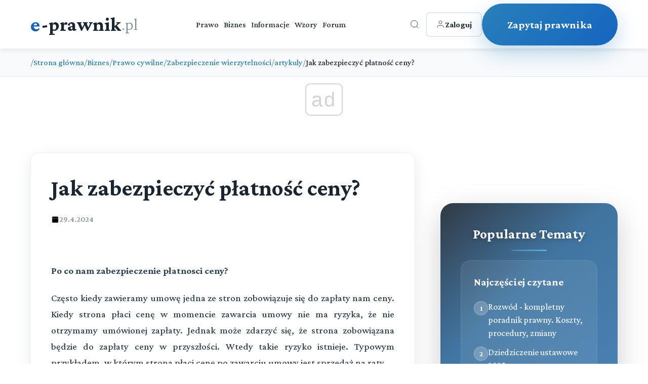

--- FILE ---
content_type: text/html; charset=utf-8
request_url: https://e-prawnik.pl/temat/jak-zabezpieczyc-platnosc-ceny.html
body_size: 12757
content:
<!DOCTYPE html>
<html lang="pl">
<head>
    <meta charset="UTF-8">
    <meta name="viewport" content="width=device-width, initial-scale=1.0">
    <title>Jak zabezpieczyć płatność ceny?</title>
    <meta name="description" content="Gdy strona umowy zobowiązana będzie do zapłaty ceny w przyszłości, wtedy występuje ryzyko, że wierzyciel zapłaty się nie doczeka. Istnieją różne sposoby zabezpieczenia wierzytelności. Wyróżnia się zabezpieczenia osobiste (obok dłużnika \głównego\ odpowiedzialność całym swym ma">
    <meta name="keywords" content="sprzedaż, cena, płatność, płacić, zapłata, raty, ryzyko, wierzytelność, dług, zobowiązanie, gwarancja, weksel, zastaw, poręczenie, kaucja, hipoteka, blokada, przewłaszczenie na zabezpieczenie">
    <meta name="author" content="e-prawnik">
  
    <link rel="icon" href="/favicon.ico">
    <!-- Preload critical resources -->
    <link rel="preload" href="https://fonts.googleapis.com/css2?family=Crimson+Pro:wght@300;500;700&display=swap" as="style" onload="this.onload=null;this.rel='stylesheet'">
    <noscript><link rel="stylesheet" href="https://fonts.googleapis.com/css2?family=Crimson+Pro:wght@300;500;700&display=swap"></noscript>
             <script async src="//get.optad360.io/sf/1eea64a8-966e-11e8-b956-06048607e8f8/plugin.min.js"></script>         
        
<script  src="https://cmp.optad360.io/items/6660a835-0eaa-45ff-a62c-063a91ef8a3a.min.js"></script>
             
    <!-- DNS prefetch for external resources -->
    <link rel="dns-prefetch" href="//fonts.googleapis.com">
    <link rel="dns-prefetch" href="//static.e-prawnik.pl">

    
      <link rel="canonical" href="https://e-prawnik.pl/artykuly/jak-zabezpieczyc-platnosc-ceny.html" >
      <meta property="og:title" content="Jak zabezpieczyć płatność ceny?" />
                            <meta property="og:description" content="Gdy strona umowy zobowiązana będzie do zapłaty ceny w przyszłości, wtedy występuje ryzyko, że wierzyciel zapłaty się nie doczeka. Istnieją różne sposoby zabezpieczenia wierzytelności. Wyróżnia się zabezpieczenia osobiste (obok dłużnika \"głównego\" odpowiedzialność całym swym majątkiem ponosi dłużnik \"dodatkowy\") oraz zabezpieczenia rzeczowe (wierzyciel uzyskuje możliwość zaspokojenia się z określonej rzeczy, niezależnie kto jest aktualnym właścicielem). Przykładowo jeżeli sprzedawca sprzedaje rzecz ruchomą, to może on sobie zastrzec własność tej rzeczy aż do momentu uiszczenia ceny. Po co nam zabezpieczenie płatności ceny? Jakie rodzaje zabezpieczeń mamy do dyspozycji? Na czym polega sprzedaż z zastrzeżeniem prawa własności? Na czym polega przewłaszczenie na zabezpieczenie? Przeczytaj, a dowiesz się więcej." />
                            <meta property="og:image" content="https://static.e-prawnik.pl/foto/o/20110915_031357.jpg" />
                            <meta property="og:url" content="https://e-prawnik.pl/artykuly/jak-zabezpieczyc-platnosc-ceny.html" />
                            <meta property="og:type" content="article" />
                            <meta property="og:site_name" content="e-prawnik.pl - Porady prawne online" />
                           <meta name="twitter:card" content="summary" />
                           <meta name="twitter:site" content="@e_prawnik" />
                           <meta name="twitter:image" content="https://static.e-prawnik.pl/foto/o/20110915_031357.jpg" />
                               
                            <meta name="twitter:title" content="Jak zabezpieczyć płatność ceny?" />
                            <meta name="twitter:descripton" content="Gdy strona umowy zobowiązana będzie do zapłaty ceny w przyszłości, wtedy występuje ryzyko, że wierzyciel zapłaty się nie doczeka. Istnieją różne sposoby zabezpieczenia wierzytelności. Wyróżnia się zabezpieczenia osobiste (obok dłużnika \"głównego\" odpowiedzialność całym swym majątkiem ponosi dłużnik \"dodatkowy\") oraz zabezpieczenia rzeczowe (wierzyciel uzyskuje możliwość zaspokojenia się z określonej rzeczy, niezależnie kto jest aktualnym właścicielem). Przykładowo jeżeli sprzedawca sprzedaje rzecz ruchomą, to może on sobie zastrzec własność tej rzeczy aż do momentu uiszczenia ceny. Po co nam zabezpieczenie płatności ceny? Jakie rodzaje zabezpieczeń mamy do dyspozycji? Na czym polega sprzedaż z zastrzeżeniem prawa własności? Na czym polega przewłaszczenie na zabezpieczenie? Przeczytaj, a dowiesz się więcej." />      
                                
                            <meta name="twitter:url" content="https://e-prawnik.pl/artykuly/jak-zabezpieczyc-platnosc-ceny.html" />

                            <meta name="twitter:domain" content="e-prawnik.pl" />
                            <meta property="og:locale" content="pl_PL" />
                            <meta property="article:publisher" content="https://www.facebook.com/eprawnik/" />
                            <meta property="article:published_time" content="2011-11-10 00:00:00" />
                            <meta property="article:modified_time" content="2024-04-29 11:57:25" />
                            <meta property="article:tag" content="" />
                            <meta property="fb:pages" content="296639143810" />
                            <meta property="logo" content="https://static.e-prawnik.pl/public/img/Menu/Logo.jpg" /> 
    
         <script type="application/ld+json">
        {
          "@context": "https://schema.org",
          "@type": "Article",
          "headline": "Jak zabezpieczyć płatność ceny?",

          
          
          "image": {
            "@type": "ImageObject",
            "url": "https://static.e-prawnik.pl/foto/o/20110915_031357.jpg"

          },
          
          "datePublished": "2011-11-10 00:00:00",
          "dateModified": "2024-04-29 11:57:25",
          "description": "Gdy strona umowy zobowiązana będzie do zapłaty ceny w przyszłości, wtedy występuje ryzyko, że wierzyciel zapłaty się nie doczeka. Istnieją różne sposoby zabezpieczenia wierzytelności. Wyróżnia się zabezpieczenia osobiste (obok dłużnika \"głównego\" odpowiedzialność całym swym majątkiem ponosi dłużnik \"dodatkowy\") oraz zabezpieczenia rzeczowe (wierzyciel uzyskuje możliwość zaspokojenia się z określonej rzeczy, niezależnie kto jest aktualnym właścicielem). Przykładowo jeżeli sprzedawca sprzedaje rzecz ruchomą, to może on sobie zastrzec własność tej rzeczy aż do momentu uiszczenia ceny. Po co nam zabezpieczenie płatności ceny? Jakie rodzaje zabezpieczeń mamy do dyspozycji? Na czym polega sprzedaż z zastrzeżeniem prawa własności? Na czym polega przewłaszczenie na zabezpieczenie? Przeczytaj, a dowiesz się więcej.",
          "mainEntityOfPage": "https://e-prawnik.pl/artykuly/jak-zabezpieczyc-platnosc-ceny.html",
         "author"   :{
                "@type": "Person",
                "name": "Michał Włodarczyk","description": "Zajmuje się sprawami osób fizycznych jak również przedsiębiorców. Posiada rozległe doświadczenie w poradnictwie w sprawach życiowych osób fizycznych jak również profesjonalnych problemów prawnych przedsiębiorców. Bazując na swoim doświadczeniu skutecznie doradza w sprawach osób fizycznych jak i przedsiębiorców zawsze dbając o praktyczną stronę problemów prawnych z jakimi zwracają się do niego jego klienci.
" 
            } ,  
          "publisher" : {
              "@type": "Organization",
              "name": "e-prawnik.pl",
              "logo": {
				"url": "https://e-prawnik.pl/public/img/Menu/Logo.jpg",
				"width": "293px",
				"height": "60px",
				"@type": "ImageObject"
			  }
          }

        }
    </script>
  
    	   
    <!-- Critical CSS inlined -->
    <style>
  body { 
    font-family: 'Crimson Pro', serif; 
    opacity: 0; 
    transition: opacity 0.3s ease; 
}
body.loaded { opacity: 1; }


.breadcrumbs { min-height: 50px; }
.latest-content { min-height: 600px; }
.article-title { 
    font-size: 2rem; 
    line-height: 1.3; 
    margin-bottom: 1rem; 
}
    </style>
      <!-- Non-critical CSS - loaded asynchronously -->
      
      
   <link rel="stylesheet" href="/public/2025/main/style.css?v=99">
    <noscript><link rel="stylesheet" href="/public/2025/main/style.css?v=99"></noscript>
      <script>
          
 
document.addEventListener('DOMContentLoaded', function() {
    
      
        // Animacja dla kart przy scrollu
        const observer = new IntersectionObserver((entries) => {
            entries.forEach(entry => {
                if (entry.isIntersecting) {
                    entry.target.style.opacity = '1';
                    entry.target.style.transform = 'translateY(0)';
                }
            });
        }, { threshold: 0.1 });

        // Animacje dla kart
        document.querySelectorAll('.service-card').forEach((card, index) => {
            card.style.opacity = '0';
            card.style.transform = 'translateY(30px)';
            card.style.transition = `all 0.6s ease ${index * 0.1}s`;
            observer.observe(card);
        });

        // Animacja dla CTA
//        const ctaButton = document.querySelector('.cta-button');
//        ctaButton.style.opacity = '0';
//        ctaButton.style.transform = 'translateY(30px)';
//        ctaButton.style.transition = 'all 0.8s ease 0.5s';
//        observer.observe(ctaButton);

        // Hover effect dla "Inne sprawy" karty - usunięte kliknięcie bo teraz to link
        const otherServicesCard = document.querySelector('.service-card.other-services');
        
        // Dodaj dodatkowe efekty wizualne dla kart przy hover
        document.querySelectorAll('.service-card').forEach(card => {
            card.addEventListener('mouseenter', function() {
                // Dodaj lekkie podświetlenie bordera
                if (!this.classList.contains('other-services')) {
                    this.style.borderColor = 'rgba(41, 128, 185, 0.4)';
                }
            });
            
            card.addEventListener('mouseleave', function() {
                // Przywróć oryginalny border
                if (!this.classList.contains('other-services')) {
                    this.style.borderColor = 'rgba(41, 128, 185, 0.1)';
                }
            });
        });
});  

    </script>   
    <!-- style start -->

   <!-- Google tag (gtag.js) -->
<script async src="https://www.googletagmanager.com/gtag/js?id=UA-220004-1"></script>
<script>
  window.dataLayer = window.dataLayer || [];
  function gtag(){dataLayer.push(arguments);}
  gtag('js', new Date());

  gtag('config', 'UA-220004-1');
  gtag('config', 'G-G7EKCHDYPM');
</script>




  
</head>
<body>
    
         <!-- Header -->
    <header class="header">
        <div class="container">
            <div class="header-content">
                <a href="/" class="logo">
                    <span class="e-part">e</span><span class="main-part">-prawnik</span><span class="domain">.pl</span>
                </a>
                
                <nav class="nav">
                    <a href="https://e-prawnik.pl/domowy/">Prawo</a>
                    <a href="https://e-prawnik.pl/biznes/">Biznes</a>
                    <a href="https://e-prawnik.pl/informacje/">Informacje</a>
                    <a href="https://e-prawnik.pl/wzory/">Wzory</a>
                    <a href="https://e-prawnik.pl/forum/">Forum</a>
                    <!-- Mobile menu items -->
                    <div class="mobile-menu-items">
                                                
                        
                        <a href="https://e-prawnik.pl/logowanie/" class="mobile-login-btn">
<!--                            <svg viewBox="0 0 24 24" stroke="currentColor" fill="none">
                                <path d="M20 21v-2a4 4 0 0 0-4-4H8a4 4 0 0 0-4 4v2"/>
                                <circle cx="12" cy="7" r="4"/>
                            </svg>-->
                           Zaloguj                        </a>
                        <a href="https://e-prawnik.pl/porady-prawne-online/zadaj-pytanie.html" class="mobile-cta-btn">Zadaj Pytanie</a>
                    </div>
                </nav>
                
                <div class="header-right">
                    <div class="search-container">
                        <button class="icon-btn search-btn" id="searchToggle" aria-label="Otwórz wyszukiwarkę">
                            <svg viewBox="0 0 24 24" stroke="currentColor" fill="none">
                                <circle cx="11" cy="11" r="8"/>
                                <path d="m21 21-4.35-4.35"/>
                            </svg>
                        </button>
                        
                        <div class="search-overlay" id="searchOverlay">
                            <button class="search-close" id="searchClose" aria-label="Zamknij wyszukiwarkę">×</button>
                            <form class="search-form" action="https://e-prawnik.pl/szukaj/" method="post">
                                <input type="text" name="q" class="search-input" placeholder="Wpisz czego szukasz..." autocomplete="off">
                                <button type="submit" class="search-submit">Szukaj</button>
                            </form>
                                            </div>
                    </div>
            
                    <a href="https://e-prawnik.pl/logowanie/" class="login-btn">
                        <svg viewBox="0 0 24 24" stroke="currentColor" fill="none">
                            <path d="M20 21v-2a4 4 0 0 0-4-4H8a4 4 0 0 0-4 4v2"/>
                            <circle cx="12" cy="7" r="4"/>
                        </svg>
                        <span>Zaloguj</span>
                    </a>
                    
                    <a href="https://e-prawnik.pl/porady-prawne-online/zadaj-pytanie.html" class="cta-button cta2-button" title="Zapytaj prawnika">Zapytaj prawnika</a>
                </div>
                
                <button class="mobile-menu-btn" aria-label="Menu">☰</button>
            </div>
        </div>
    </header>    
        <nav class="breadcrumbs">
        <div class="article-container">
            <ol class="breadcrumb-list">

    <li class="breadcrumb-item">
                    <span class="breadcrumb-separator">/</span>
                    <a href="https://e-prawnik.pl"  title="Strona główna">Strona główna</a>
                </li><li class="breadcrumb-item">
                    <span class="breadcrumb-separator">/</span>
                    <a href="https://e-prawnik.pl/biznes/"  title="Biznes">Biznes</a>
                </li><li class="breadcrumb-item">
                    <span class="breadcrumb-separator">/</span>
                    <a href="https://e-prawnik.pl/biznes/prawo-cywilne/"  title="Prawo cywilne">Prawo cywilne</a>
                </li><li class="breadcrumb-item">
                    <span class="breadcrumb-separator">/</span>
                    <a href="https://e-prawnik.pl/biznes/prawo-cywilne/zabezpieczenie-wierzytelnosci/"  title="Zabezpieczenie wierzytelności">Zabezpieczenie wierzytelności</a>
                </li><li class="breadcrumb-item">
                    <span class="breadcrumb-separator">/</span>
                    <a href="https://e-prawnik.pl/biznes/prawo-cywilne/zabezpieczenie-wierzytelnosci/artykuly/"  title="artykuly">artykuly</a>
                </li>                <li class="breadcrumb-item">
                    <span class="breadcrumb-separator">/</span>
                    <span class="breadcrumb-current">Jak zabezpieczyć płatność ceny?</span>
                </li>            
                

            </ol>
        </div>
    </nav>
<script type="application/ld+json">{
  "@context": "http://schema.org",
  "@type": "BreadcrumbList",
  "itemListElement": [    {
      "@type": "ListItem",
      "position": 1,
      "item": {
        "@id": "https://e-prawnik.pl",
        "name": "Strona główna"
      }
    },    {
      "@type": "ListItem",
      "position": 2,
      "item": {
        "@id": "https://e-prawnik.pl/biznes/",
        "name": "Biznes"
      }
    },    {
      "@type": "ListItem",
      "position": 3,
      "item": {
        "@id": "https://e-prawnik.pl/biznes/prawo-cywilne/",
        "name": "Prawo cywilne"
      }
    },    {
      "@type": "ListItem",
      "position": 4,
      "item": {
        "@id": "https://e-prawnik.pl/biznes/prawo-cywilne/zabezpieczenie-wierzytelnosci/",
        "name": "Zabezpieczenie wierzytelności"
      }
    },    {
      "@type": "ListItem",
      "position": 5,
      "item": {
        "@id": "https://e-prawnik.pl/biznes/prawo-cywilne/zabezpieczenie-wierzytelnosci/artykuly/",
        "name": "artykuly"
      }
    },    {
      "@type": "ListItem",
      "position": 6,
      "item": {
        "@id": "https://e-prawnik.pl/artykuly/jak-zabezpieczyc-platnosc-ceny.html",
        "name": "Jak zabezpieczyć płatność ceny?"
      }
    }]}</script>
  

   <section class="latest-content">
        <div class="container">

            
          
            <div class="content-with-sidebar">
                
                <div class="main-content">
		                
                <header class="article-header">
                    <h1 class="article-title">Jak zabezpieczyć płatność ceny?</h1>
                      <div class="article-meta">
                        <div class="meta-item">
                            <svg viewBox="0 0 24 24">
                                <rect x="3" y="4" width="18" height="18" rx="2" ry="2"/>
                                <line x1="16" y1="2" x2="16" y2="6"/>
                                <line x1="8" y1="2" x2="8" y2="6"/>
                                <line x1="3" y1="10" x2="21" y2="10"/>
                            </svg>
                            <span>29.4.2024</span>
                        </div>

                    </div>
                </header>
                <div class="article-content">
                       
                    
                    <p class="Standardowy">&nbsp;</p>
<p class="Standardowy"><strong class="Naglowek1">Po co nam zabezpieczenie płatnosci ceny?</strong></p>
<p class="Standardowy">Często kiedy zawieramy umowę jedna ze stron zobowiązuje się do zapłaty nam ceny. Kiedy strona płaci cenę w momencie zawarcia umowy nie ma ryzyka, że nie otrzymamy um&oacute;wionej zapłaty. Jednak może zdarzyć się, że strona zobowiązana będzie do zapłaty ceny w przyszłości. Wtedy takie ryzyko istnieje. Typowym przykładem, w kt&oacute;rym strona płaci cenę po zawarciu umowy jest sprzedaż na raty.</p>
<p class="Standardowy"><strong class="Naglowek1">Jakie rodzaje zabezpieczeń mamy do dyspozycji?</strong></p>
<p class="Standardowy">Istnieją r&oacute;żne sposoby zabezpieczenia wierzytelności. Wyr&oacute;żnia się <strong>zabezpieczenia osobiste</strong> (obok dłużnika "gł&oacute;wnego" odpowiedzialność całym swym majątkiem ponosi dłużnik "dodatkowy") oraz <strong>zabezpieczenia rzeczowe</strong> (wierzyciel uzyskuje możliwość zaspokojenia się z określonej rzeczy, niezależnie kto jest aktualnym właścicielem).</p>
<p class="Standardowy">Do <strong>zabezpieczeń osobistych</strong> zaliczyć można:</p>
<ul class="Listawypunktowana1">
<li class="Listawypunktowana1">poręczenie według prawa cywilnego, </li>
<li class="Listawypunktowana1"><a class="wiecej-ln" href="https://e-prawnik.pl/artykuly/gwarancja-bankowa.html">gwarancję bankową</a>, </li>
<li class="Listawypunktowana1"><a class="wiecej-ln" href="https://e-prawnik.pl/artykuly/co-to-jest-weksel-czy-i-jak-moze-on-zabezpieczyc-platnosc.html">weksel</a> własny in blanco, </li>
<li class="Listawypunktowana1">poręczenie wekslowe, </li>
<li class="Listawypunktowana1">przelew wierzytelności na zabezpieczenie, </li>
<li class="Listawypunktowana1">przystąpienie do długu, </li>
<li class="Listawypunktowana1">nieodwołalne pełnomocnictwo. </li>
</ul>
<p class="Standardowy">Do <strong>zabezpieczeń rzeczowych</strong> zaś zaliczyć można:</p>
<ul class="Listawypunktowana1">
<li class="Listawypunktowana1">przewłaszczenie na zabezpieczenie </li>
<li class="Listawypunktowana1">zastrzeżenie własności rzeczy sprzedanej, </li>
<li class="Listawypunktowana1">zastaw," </li>
<li class="Listawypunktowana1"><a class="wiecej-ln" href="https://e-prawnik.pl/artykuly/czym-charakteryzuje-sie-zastaw-rejestrowy.html">zastaw rejestrowy</a>, </li>
<li class="Listawypunktowana1"><a class="wiecej-ln" href="https://e-prawnik.pl/artykuly/co-to-jest-hipoteka-i-jak-ja-ustanowic.html">hipotekę</a>, </li>
<li class="Listawypunktowana1">kaucję (odmiana zastawu stosowana w bankowych stosunkach kredytowych), </li>
<li class="Listawypunktowana1">blokadę środk&oacute;w pieniężnych (zablokowanie kwoty służy zabezpieczeniu kredytu bankowego lub innej wierzytelności przeciwko posiadaczowi rachunku bankowego). </li>
</ul>
<p>&nbsp;</p>
<p class="Listawypunktowana1"><strong class="Naglowek1">Na czym polega sprzedaż z zastrzeżeniem prawa własności? </strong></p>
<p class="Standardowy"><span style="text-decoration: underline;"><strong>Jeżeli sprzedawca sprzedaje rzecz ruchomą, to może on sobie zastrzec własność tej rzeczy aż do momentu uiszczenia ceny.</strong></span></p>
<p class="Standardowy"><strong>Przykład:</strong></p>
<p class="Standardowy"><em>Jeśli Kowalski sprzedaje Nowakowi sw&oacute;j samoch&oacute;d marki V na raty, to może zastrzec, że własność tego samochodu przejdzie na Nowaka dopiero z chwilą uiszczenia ostatniej raty.</em></p>
<p class="Standardowy">Tak więc sprzedający będzie zabezpieczony przed ewentualną nieuczciwością kupującego lub np. jego niewypłacalnością. Na przykład w razie egzekucji prowadzonej z majątku dłużnika (kupującego) sprzedający będzie m&oacute;gł jak właściciel rzeczy spowodować jej wyłączenie spod egzekucji.</p>
<p class="Standardowy"><span class="AkapitDOMYSLNY">Jeżeli sprzedawca zastrzegł sobie własność sprzedanej rzeczy ruchomej aż do uiszczenia ceny, poczytuje się&nbsp;w razie wątpliwości, że przeniesienie własności rzeczy nastąpiło <strong>pod warunkiem zawieszającym</strong>. Do czasu zapłaty sprzedawca, mimo sprzedaży i wydania rzeczy, nie przestaje być jej właścicielem i&nbsp;może korzystać z ochrony prawnorzeczowej (windykacyjnej) przeciwko przede wszystkim kupującemu (oczywiście tylko po rozwiązaniu umowy sprzedaży), a także ewentualnemu dalszemu nabywcy rzeczy działającemu w złej wierze, a także z ochrony roszczenia o zapłatę ceny za wydaną rzecz i to łącznie z jego egzekucją. Dlatego też strony dodają zwykle w umowie termin do dokonania zapłaty.</span></p>
<p class="Standardowy">Jeśli sprzedający wydaje rzecz kupującemu, to zastrzeżenie własności powinno mieć <strong><a class="wiecej-ln" href="https://e-prawnik.pl/artykuly/zawieranie-umowy-w-zwyklej-formie-pisemnej.html">formę pisemną</a></strong>, natomiast jeśli takie zastrzeżenie ma być skuteczne wobec wierzycieli kupującego, to wymagana jest data pewna.</p>
<p class="Standardowy">Może także zdarzyć się, że <strong>kupujący sprzeda rzecz pomimo tego, że nie zapłacił jeszcze całej ceny</strong>.&nbsp;</p>
<p class="Naglowek3">Przykład:</p>
<p class="Standardowy"><em>Kowalski sprzedał Nowakowi sw&oacute;j samoch&oacute;d na raty, zastrzegając, że własność przejdzie na Nowaka dopiero z chwilą zapłaty ostatniej raty.</em></p>
<p><em>Jednak Nowak jeszcze przed zapłatą ostatniej raty sprzedał samoch&oacute;d Iksińskiemu. Ten ostatni nabędzie własność o ile nie wiedział lub zachowawszy należytą staranność nie m&oacute;gł się dowiedzieć o tym, że jej Nowak nie był właścicielem rzeczy. Kowalski będzie m&oacute;gł jednak dochodzić od Nowaka odszkodowania. Poza tym Nowak naraża się na <strong>odpowiedzialność karną za sprzeniewierzenie </strong>za co grozi mu kara od 3 miesięcy do 5 lat pozbawienia wolności.</em></p>
<p><em> <!-- pagebreak --> </em><strong class="Naglowek1">Na czym polega</strong> <strong class="Naglowek1">przewłaszczenie na zabezpieczenie?</strong></p>
<p class="Standardowy">Pokrewnym rodzajem zabezpieczenia jest <strong>przewłaszczenie na zabezpieczenie</strong>. Polega ono na tym, że przeniesiona zostaje na wierzyciela własność oznaczonej rzeczy. Jednocześnie zaś wierzyciel zobowiązuje się do korzystania z rzeczy w spos&oacute;b oznaczony w umowie i do powrotnego przeniesienia własności rzeczy na zbywcę po zaspokojeniu zabezpieczonej wierzytelności. W razie gdy wierzytelność nie zostanie zaspokojona wierzyciel może definitywnie zachować rzecz dla siebie, może ją sprzedać lub wynająć.</p>
<p class="Standardowy">W razie zastrzeżenia własności sprzedanej rzeczy, kupujący, kt&oacute;remu rzecz została wydana, traci uprawnienie do posiadania rzeczy już wskutek zwłoki w zapłacie ceny. Jeżeli sprzedawca wystąpił na drogę sądową o zapłatę ceny, nie może następnie domagać się wydania mu sprzedanej rzeczy z powołaniem się na zastrzeżenie własności.</p>
<p class="Standardowy">&nbsp;</p>
<p class="Naglowek3">Pamiętaj, że:</p>
<ul class="Listawypunktowana1">
<li class="Listawypunktowana1">w&nbsp;razie sprzedaży z zastrzeżeniem prawa własności oraz nie wywiązywaniem się kupującego z umowy, właściciel nie może sam odebrać rzeczy. Dzieje się tak dlatego, ponieważ prawo chroni samo posiadanie rzeczy, a posiadaczem jest kupujący;</li>
<li class="Listawypunktowana1">jeśli sprzedający wydaje rzecz kupującemu, to zastrzeżenie własności powinno mieć <strong>formę pisemną</strong>, natomiast jeśli takie zastrzeżenie ma być skuteczne wobec wierzycieli kupującego, to wymagana jest data pewna. </li>
</ul>
<p class="Standardowy">&nbsp;</p>
<p class="Naglowek3">Podstawa prawna:</p>
<ul>
<li>
<p>Ustawa z dnia 23 kwietnia 1964 r. -&nbsp;<a class="wiecej-ln" href="https://dokumenty.e-prawnik.pl/kodeksy/kodeks-cywilny/">Kodeks cywilny</a> (Dz. U. 1964 r., Nr 16, poz. 93, ze zmianami)</p>
</li>
</ul>                      
                </div>




     
 
<div class="social-share">
    <p class="share-label">Udostępnij:</p>
    
    <a href="#" class="share-btn facebook" onclick="shareOnFacebook('https://e-prawnik.pl/artykuly/jak-zabezpieczyc-platnosc-ceny.html')">
        <svg class="icon" viewBox="0 0 24 24">
            <path d="M24 12.073c0-6.627-5.373-12-12-12s-12 5.373-12 12c0 5.99 4.388 10.954 10.125 11.854v-8.385H7.078v-3.47h3.047V9.43c0-3.007 1.792-4.669 4.533-4.669 1.312 0 2.686.235 2.686.235v2.953H15.83c-1.491 0-1.956.925-1.956 1.874v2.25h3.328l-.532 3.47h-2.796v8.385C19.612 23.027 24 18.062 24 12.073z"/>
        </svg>
        Facebook
    </a>
    
    <a href="#" class="share-btn twitter" onclick="shareOnX('https://e-prawnik.pl/artykuly/jak-zabezpieczyc-platnosc-ceny.html', 'Jak zabezpieczyć płatność ceny?', 'Gdy strona umowy zobowiązana będzie do zapłaty ceny w przyszłości, wtedy występuje ryzyko, że wierzyciel zapłaty się nie doczeka. Istnieją różne sposoby zabezpieczenia wierzytelności. Wyróżnia się zabezpieczenia osobiste (obok dłużnika \\głównego\\ odpowiedzialność całym swym ma')">
        <svg class="icon" viewBox="0 0 24 24">
            <path d="M18.244 2.25h3.308l-7.227 8.26 8.502 11.24H16.17l-5.214-6.817L4.99 21.75H1.68l7.73-8.835L1.254 2.25H8.08l4.713 6.231zm-1.161 17.52h1.833L7.084 4.126H5.117z"/>
        </svg>
        X
    </a>
    
    <a href="#" class="share-btn linkedin" onclick="shareOnLinkedIn('https://e-prawnik.pl/artykuly/jak-zabezpieczyc-platnosc-ceny.html')">
        <svg class="icon" viewBox="0 0 24 24">
            <path d="M20.447 20.452h-3.554v-5.569c0-1.328-.027-3.037-1.852-3.037-1.853 0-2.136 1.445-2.136 2.939v5.667H9.351V9h3.414v1.561h.046c.477-.9 1.637-1.85 3.37-1.85 3.601 0 4.267 2.37 4.267 5.455v6.286zM5.337 7.433c-1.144 0-2.063-.926-2.063-2.065 0-1.138.92-2.063 2.063-2.063 1.14 0 2.064.925 2.064 2.063 0 1.139-.925 2.065-2.064 2.065zm1.782 13.019H3.555V9h3.564v11.452zM22.225 0H1.771C.792 0 0 .774 0 1.729v20.542C0 23.227.792 24 1.771 24h20.451C23.2 24 24 23.227 24 22.271V1.729C24 .774 23.2 0 22.222 0h.003z"/>
        </svg>
        LinkedIn
    </a>
    
    <a href="#" class="share-btn whatsapp" onclick="shareOnWhatsApp('https://e-prawnik.pl/artykuly/jak-zabezpieczyc-platnosc-ceny.html', 'Jak zabezpieczyć płatność ceny?', 'Gdy strona umowy zobowiązana będzie do zapłaty ceny w przyszłości, wtedy występuje ryzyko, że wierzyciel zapłaty się nie doczeka. Istnieją różne sposoby zabezpieczenia wierzytelności. Wyróżnia się zabezpieczenia osobiste (obok dłużnika \\głównego\\ odpowiedzialność całym swym ma')">
        <svg class="icon" viewBox="0 0 24 24">
            <path d="M17.472 14.382c-.297-.149-1.758-.867-2.03-.967-.273-.099-.471-.148-.67.15-.197.297-.767.966-.94 1.164-.173.199-.347.223-.644.075-.297-.15-1.255-.463-2.39-1.475-.883-.788-1.48-1.761-1.653-2.059-.173-.297-.018-.458.13-.606.134-.133.298-.347.446-.52.149-.174.198-.298.298-.497.099-.198.05-.371-.025-.52-.075-.149-.669-1.612-.916-2.207-.242-.579-.487-.5-.669-.51-.173-.008-.371-.01-.57-.01-.198 0-.52.074-.792.372-.272.297-1.04 1.016-1.04 2.479 0 1.462 1.065 2.875 1.213 3.074.149.198 2.096 3.2 5.077 4.487.709.306 1.262.489 1.694.625.712.227 1.36.195 1.871.118.571-.085 1.758-.719 2.006-1.413.248-.694.248-1.289.173-1.413-.074-.124-.272-.198-.57-.347m-5.421 7.403h-.004a9.87 9.87 0 01-5.031-1.378l-.361-.214-3.741.982.998-3.648-.235-.374a9.86 9.86 0 01-1.51-5.26c.001-5.45 4.436-9.884 9.888-9.884 2.64 0 5.122 1.03 6.988 2.898a9.825 9.825 0 012.893 6.994c-.003 5.45-4.437 9.884-9.885 9.884m8.413-18.297A11.815 11.815 0 0012.05 0C5.495 0 .16 5.335.157 11.892c0 2.096.547 4.142 1.588 5.945L.057 24l6.305-1.654a11.882 11.882 0 005.683 1.448h.005c6.554 0 11.89-5.335 11.893-11.893A11.821 11.821 0 0020.89 3.488"/>
        </svg>
        WhatsApp
    </a>
    
    <a href="#" class="share-btn email" onclick="shareViaEmail('https://e-prawnik.pl/artykuly/jak-zabezpieczyc-platnosc-ceny.html', 'Jak zabezpieczyć płatność ceny?', 'Gdy strona umowy zobowiązana będzie do zapłaty ceny w przyszłości, wtedy występuje ryzyko, że wierzyciel zapłaty się nie doczeka. Istnieją różne sposoby zabezpieczenia wierzytelności. Wyróżnia się zabezpieczenia osobiste (obok dłużnika \\głównego\\ odpowiedzialność całym swym ma')">
        <svg class="icon" viewBox="0 0 24 24">
            <path d="M24 5.457v13.909c0 .904-.732 1.636-1.636 1.636h-3.819V11.73L12 16.64l-6.545-4.91v9.273H1.636A1.636 1.636 0 0 1 0 19.366V5.457c0-.904.732-1.636 1.636-1.636h3.819v.273L12 10.092l6.545-5.998v-.273h3.819c.904 0 1.636.732 1.636 1.636z"/>
        </svg>
        Email
    </a>
</div> <div class="author-info-box"><div class="author-avatar" style="background-size: cover;background-position: center top;background-image: url('https://static.e-prawnik.pl/img3/kancelarie/f/michal_wlodarczyk.jpg');"></div><div class="author-details"><h4>Michał Włodarczyk - Radca Prawny</h4><p>Zajmuje się sprawami osób fizycznych jak również przedsiębiorców. Posiada rozległe doświadczenie w poradnictwie w sprawach życiowych osób fizycznych jak również profesjonalnych problemów prawnych przedsiębiorców. Bazując na swoim doświadczeniu skutecznie doradza w sprawach osób fizycznych jak i przedsiębiorców zawsze dbając o praktyczną stronę problemów prawnych z jakimi zwracają się do niego jego klienci.
</p></div></div><div class="related-articles">
                    <h3 class="related-title">Powiązane artykuły</h3>
                    <div class="related-grid"><a href="/artykuly/licytacja-komornicza-mieszkania-z-obciazeniami.html" title="Licytacja komornicza mieszkania z obciążeniami" class="related-item">
                            <h5>Licytacja komornicza mieszkania z obciążeniami</h5>
                            <p>Wszystko o licytacji komorniczej mieszkań z obciążeniami w 2025 roku. Dowiedz się, które prawa wygasają, które pozostają oraz jak bezpiecznie kupić mieszkanie na aukcji komorniczej. </p>
                             
                        </a><a href="/artykuly/czym-jest-uzytkowanie-wieczyste.html" title="Użytkowanie wieczyste 2025 | Aktualne przepisy i stawki" class="related-item">
                            <h5>Użytkowanie wieczyste 2025 | Aktualne przepisy i stawki</h5>
                            <p>Wszystko o użytkowaniu wieczystym w 2025 roku: aktualne przepisy, stawki opłat, przekształcenie we własność, terminy i praktyczne porady. Kompletny przewodnik prawny. </p>
                             
                        </a><a href="/artykuly/mechanizm-podzielonej-platnosci--2.html" title="Split Payment - kompletny poradnik po mechanizmie podzielonej płatności" class="related-item">
                            <h5>Split Payment - kompletny poradnik po mechanizmie podzielonej płatności</h5>
                            <p>Wszystko o mechanizmie podzielonej płatności (Split Payment) w 2025 roku. Kiedy jest obowiązkowy, jakie korzyści daje i jak go zastosować w praktyce. </p>
                             
                        </a><a href="/artykuly/jak-reklamowac-obuwie.html" title="Reklamacja obuwia 2025 - Jak skutecznie reklamować buty?" class="related-item">
                            <h5>Reklamacja obuwia 2025 - Jak skutecznie reklamować buty?</h5>
                            <p>Kompleksowy przewodnik po reklamacji obuwia w 2025 roku. Nowe przepisy, zasady niezgodności towaru z umową, terminy i uprawnienia konsumenta. Dowiedz się jak skutecznie reklamować wadliwe buty. </p>
                             
                        </a><a href="/artykuly/co-to-jest-weksel-czy-i-jak-moze-on-zabezpieczyc-platnosc.html" title="Weksel - Co to jest weksel i jak może on zabezpieczyć płatność" class="related-item">
                            <h5>Weksel - Co to jest weksel i jak może on zabezpieczyć płatność</h5>
                            <p>Weksel jest dokumentem, w którym ktoś zobowiązuje się do zapłaty pewnej kwoty pieniędzy innej osobie. Treść i formę tego dokumentu dokładnie opisuje ustawa. Zazwyczaj jest on wręczany przez (...) </p>
                             
                        </a><a href="/artykuly/wypadek-przy-pracy-co-dalej.html" title="Wypadek przy pracy - co dalej?" class="related-item">
                            <h5>Wypadek przy pracy - co dalej?</h5>
                            <p>Sprawdź aktualne procedury dotyczące wypadków przy pracy w 2025 r. Poznaj definicję, obowiązki pracodawcy, protokół powypadkowy i nowe przepisy o pracy zdalnej. </p>
                             
                        </a><a href="/artykuly/sprzedaz-na-raty.html" title="Sprzedaż na raty" class="related-item">
                            <h5>Sprzedaż na raty</h5>
                            <p>Kodeks cywilny reguluje umowę sprzedaży niejednolicie, a konkretnie przewiduje kilka szczeg&oacute;lnych rodzaj&oacute;w umowy sprzedaży. Pośr&oacute;d kilku innych rodzaj&oacute;w jest też sprzedaż (...) </p>
                             
                        </a><a href="/artykuly/rekojmia-a-gwarancja.html" title="Gwarancja a rękojmia - różnice i prawa konsumenta w 2025 roku" class="related-item">
                            <h5>Gwarancja a rękojmia - różnice i prawa konsumenta w 2025 roku</h5>
                            <p>Poznaj różnice między gwarancją a rękojmią. Aktualne przepisy od 2023 roku - niezgodność towaru z umową, terminy, uprawnienia konsumenta i praktyczne porady. </p>
                             
                        </a><a href="/artykuly/umowa-dozywocia-2.html" title="Umowa dożywocia" class="related-item">
                            <h5>Umowa dożywocia</h5>
                            <p>Dożywocie jest instytucją uregulowaną w kodeksie cywilnym (od art. 908 kc do art. 916 kc). Umowa dożywocia jest jednym ze sposobów na przeniesienie własności nieruchomości na osobę trzecią. Często (...) </p>
                             
                        </a><a href="/artykuly/zaliczka-i-jej-funkcja-w-prawie-cywilnym-.html" title="Zaliczka czy zadatek? Jaką funkcję spełnia zaliczka" class="related-item">
                            <h5>Zaliczka czy zadatek? Jaką funkcję spełnia zaliczka</h5>
                            <p>Zaliczka a zadatek - poznaj kluczowe różnice prawne w 2025. Kiedy stosować zadatek, a kiedy zaliczkę? Praktyczne przykłady i aktualne przepisy Kodeksu cywilnego. </p>
                             
                        </a></div>
                </div>            

            </article>

 
  


<!--- stary szablon --->

 
                </div>
           
<div class="sidebar-container">
        <aside class="sidebar">
            <h3>Popularne Tematy</h3>
            
            <!-- Popular Topics Section -->
            <div class="popular-section">
                <h4>Najczęściej czytane</h4>
                <div class="popular-item">
                    <div class="popular-number">1</div>
                    <a href="https://e-prawnik.pl/artykuly/rozwod.html">Rozwód - kompletny poradnik prawny. Koszty, procedury, zmiany</a>
                </div>
                <div class="popular-item">
                    <div class="popular-number">2</div>
                    <a href="https://e-prawnik.pl/artykuly/porzadek-dziedziczenia-czyli-kto-i-w-jaki-sposob-dziedziczy-po-zmarlym-jesli-nie-pozostawil-on.html">Dziedziczenie ustawowe 2025</a>
                </div>
                <div class="popular-item">
                    <div class="popular-number">3</div>
                    <a href="https://e-prawnik.pl/artykuly/kiedy-mozna-stac-sie-wlascicielem-przez-zasiedzenie-1.html">Zasiedzenie nieruchomości i rzeczy ruchomych</a>
                </div>
                <div class="popular-item">
                    <div class="popular-number">4</div>
                    <a href="https://e-prawnik.pl/artykuly/jak-reklamowac-obuwie.html">Reklamacja obuwia 2025 - Jak skutecznie reklamować buty?</a>
                </div>
                <div class="popular-item">
                    <div class="popular-number">5</div>
                    <a href="https://e-prawnik.pl/artykuly/obowiazek-alimentacyjny-rodzicow-wzgledem-dzieci-od-a-do-z.html">Alimenty na dziecko - Kompletny przewodnik prawny</a>
                </div>
            </div>
                        
                     <a href="https://e-prawnik.pl/porady-prawne-online/zapytaj-prawnika.html" title="Porady prawne dla Ciebie i Twojej firmy">
    <img loading="lazy" src="/public/staticfiles/img4/ep/porady_prawne_online_v3.jpg" height="225" width="270" alt="Porady prawne dla Ciebie i Twojej firmy">
    </a>
        </aside>

    </div>

        

            </div>
          </div>
    </section>  
    
<section class="stats">
        <div class="container">
            <div class="stats-grid">
                <div class="stat-item" style="opacity: 1; transform: translateY(0px); transition: 0.8s;">
                    <h3>23 lata</h3>
                    <p>Doświadczenia</p>
                </div>
                <div class="stat-item" style="opacity: 1; transform: translateY(0px); transition: 0.8s;">
                    <h3>120&nbsp;000+</h3>
                    <p>Udzielonych Porad</p>
                </div>
                <div class="stat-item" style="opacity: 1; transform: translateY(0px); transition: 0.8s;">
                    <h3>55&nbsp;000+</h3>
                    <p>Zadowolonych Klientów</p>
                </div>
                <div class="stat-item" style="opacity: 1; transform: translateY(0px); transition: 0.8s;">
                    <h3>98%</h3>
                    <p>Pozytywnych Opinii</p>
                </div>
            </div>
        </div>
    </section>   <!-- Services Section -->

           

                <!-- Rozwody -->
                
                
    <section class="services-section">
           <div class="container">                           
                       <h2 class="services-title">Pomoc Prawna Online w sprawach:</h2>
            <div class="services-grid"><a href="/uslugi-prawne/nieruchomosci.html" class="service-card">            <div class="service-icon">
                <svg viewBox="0 0 24 24">
                    <path d="M3 9l9-7 9 7v11a2 2 0 0 1-2 2H5a2 2 0 0 1-2-2z"/>
                    <polyline points="9,22 9,12 15,12 15,22"/>
                </svg>
            </div>
            <h3>Nieruchomości</h3>
            <p>Kompleksowa obsługa prawna w zakresie nieruchomości - bezpieczny zakup i sprzedaż, umowy deweloperskie, zasiedzenie</p> 
                </a><a href="/uslugi-prawne/spory-sasiedzi.html" class="service-card">            <div class="service-icon">
                <svg viewBox="0 0 24 24">
                    <path d="M8 6l4-4 4 4"/>
                    <path d="M4 14l4-4 4 4"/>
                    <path d="M16 14l4-4 4 4"/>
                    <rect x="6" y="14" width="4" height="6"/>
                    <rect x="14" y="14" width="4" height="6"/>
                </svg>
            </div>
            <h3>Spory Sąsiedzkie</h3>
            <p>Kompleksowa obsługa prawna w sporach sąsiedzkich - immisje, granice, służebności, konflikty we wspólnotach mieszkaniowych</p> 
                </a><a href="/uslugi-prawne/umowy.html" class="service-card">            <div class="service-icon">
                <svg viewBox="0 0 24 24">
                    <path d="M14 2H6a2 2 0 0 0-2 2v16a2 2 0 0 0 2 2h12a2 2 0 0 0 2-2V8z"/>
                    <polyline points="14,2 14,8 20,8"/>
                    <line x1="16" y1="13" x2="8" y2="13"/>
                    <line x1="16" y1="17" x2="8" y2="17"/>
                </svg>
            </div>
            <h3>Umowy i Kontrakty</h3>
            <p>Kompleksowa obsługa prawna w zakresie umów - przygotowanie, analiza, negocjacje. Bezpieczeństwo prawne i optymalizacja</p> 
                </a><a href="/uslugi-prawne/odszkodowania.html" class="service-card">            <div class="service-icon">
                <svg viewBox="0 0 24 24">
                    <circle cx="12" cy="12" r="10"/>
                    <path d="M9,9h0a3,3,0,0,1,5.12,2.12,3,3,0,0,1-3.12,3.88"/>
                    <circle cx="12" cy="17" r="0.5"/>
                </svg>
            </div>
            <h3>Odszkodowania</h3>
            <p>Kompleksowa obsługa prawna w sprawach o odszkodowanie - wypadki komunikacyjne, błędy medyczne, naruszenia dóbr osobistych</p> 
                </a><a href="/uslugi-prawne/reklamacje.html" class="service-card">            <div class="service-icon">
                <svg viewBox="0 0 24 24">
                    <path d="M12 22s8-4 8-10V5l-8-3-8 3v7c0 6 8 10 8 10z"/>
                    <polyline points="9,12 11,14 16,9"/>
                </svg>
            </div>
            <h3>Reklamacje i Prawa Konsumenta</h3>
            <p>Kompleksowa obsługa prawna w sprawach reklamacji, rękojmi, gwarancji i ochrony praw konsumenta</p> 
                </a>
                
                <!-- Inne sprawy - specjalna karta -->
                <a href="https://e-prawnik.pl/uslugi-prawne/" class="service-card other-services">
                    <div class="service-icon">
                        <svg viewBox="0 0 24 24">
                            <circle cx="12" cy="12" r="1"/>
                            <circle cx="19" cy="12" r="1"/>
                            <circle cx="5" cy="12" r="1"/>
                            <path d="M12 2v4"/>
                            <path d="M12 18v4"/>
                            <path d="M4.93 4.93l2.83 2.83"/>
                            <path d="M16.24 16.24l2.83 2.83"/>
                            <path d="M2 12h4"/>
                            <path d="M18 12h4"/>
                            <path d="M4.93 19.07l2.83-2.83"/>
                            <path d="M16.24 7.76l2.83-2.83"/>
                        </svg>
                    </div>
                    <h3>Inne Sprawy Prawne</h3>
                    <p>Zobacz pełną ofertę naszych usług prawnych.</p>
                </a>
            </div>
            
            
                        
        

            
            <!-- Duży CTA Button -->
            <div class="cta-section">
                <h3 class="cta-title">Masz Problem Prawny?</h3>
                <p class="cta-subtitle">Napisz do nas i otrzymaj profesjonalną poradę prawną od naszych ekspertów.</p>
                
                <a href="https://e-prawnik.pl/porady-prawne-online/zadaj-pytanie.html" class="cta-button">
                    <svg viewBox="0 0 24 24">
                        <circle cx="12" cy="12" r="10"/>
                        <path d="M9,9h0a3,3,0,0,1,5.12,2.12,3,3,0,0,1-3.12,3.88"/>
                        <circle cx="12" cy="17" r="0.5"/>
                    </svg>
                    Zadaj Pytanie Prawne
                </a>
            </div>
            </div>
        </section>   <footer class="footer">
        <div class="container">
            <div class="footer-content">
                <div class="footer-section">
                    <h4>e-prawnik.pl</h4>
                    <p>Profesjonalne porady prawne online od 2002 roku. Zaufane źródło wiedzy prawnej dla tysięcy Polaków. Nasz zespół doświadczonych prawników pomoże Ci w każdej sprawie.</p>
                    
                    <div style="margin-top: 25px;">
                        <h4 style="margin-bottom: 15px;">Legalsupport sp. z o.o.</h4>
                        <p>ul. Św. Filipa 23/3</p>
                        <p>31-150 Kraków</p>
<p>NIP: 676-21-64-973</p>
<p>Regon: 357215830</p>
<p>KRS 0000108190 - Sąd Rejonowy dla Krakowa Śródmieścia w Krakowie</p>
<p>Kapitał zakładowy: 683 000 zł</p>
<p>Nr konta: 41 1140 1140 0000 2119 9600 1003</p>
                    </div>
                </div>
                
                <div class="footer-section">
                    <h4>Serwis</h4>
                    <a href="https://e-prawnik.pl/inne/strona/regulamin.html">Regulamin</a>
                    <a href="https://e-prawnik.pl/inne/strona/polityka-prywatnosci.html">Polityka prywatności</a>
                    <a href="https://e-prawnik.pl/inne/strona/kontakt.html">Kontakt</a>
                    <a href="mailto:biuro@e-prawnik.pl">biuro@e-prawnik.pl</a>
                    <div style="margin-top: 20px; padding: 15px; background: rgba(255,255,255,0.05); border-radius: 8px;">
                        <p style="color: white; font-size: 0.9rem; margin: 0;"><strong>Infolinia:</strong>+48 882 552 524</p>
                        <p style="color: #a0aec0; font-size: 0.85rem; margin: 5px 0 0 0;">pon-pt 8:00-16:00</p>
                    </div>


                </div>
                


            </div>
            
            <div class="footer-bottom">
                <p>&copy; 2025 e-prawnik.pl. Wszystkie prawa zastrzeżone.</p>
            </div>
        </div>
    </footer>


    <script type="application/ld+json">
    {
        "@context": "https://schema.org",
        "@type": "Organization",
        "name": "e-prawnik.pl",
        "url": "https://e-prawnik.pl",
        "logo": "https://e-prawnik.pl/logo.png",
        "description": "Profesjonalne porady prawne online od ekspertów prawnych",
        "address": {
            "@type": "PostalAddress",
            "addressCountry": "PL"
        },
        "contactPoint": {
            "@type": "ContactPoint",
            "telephone": "+48 882 552 524",
            "contactType": "Customer Service",
            "availableLanguage": "Polish"
        },
        "sameAs": [
            "https://facebook.com/eprawnik"
        ]
    }
    </script>

    <!-- Critical resource hints for performance -->
    <link rel="prefetch" href="/public/2025/main/style.css?v=88">
    <link rel="preconnect" href="https://static.e-prawnik.pl">
     <script src="/public/2025/main/script.js?v=68"></script>
  <style>

    </style> 
    <script>
document.addEventListener('DOMContentLoaded', function() {
    document.body.classList.add('loaded');
});
</script>



    <div class="sticky-form" id="stickyForm">
        <button class="sticky-form-close" onclick="closeStickyForm()">&times;</button>
        <div class="sticky-form-content">
            <div class="sticky-form-text">
                <div class="sticky-form-title">Potrzebujesz pomocy prawnej?</div>
                
            </div>
            <a href="https://e-prawnik.pl/porady-prawne-online/zadaj-pytanie.html" class="sticky-form-button">Zapytaj prawnika online</a>
        </div>
    </div>
    
    <!-- FLOATING HELP BUTTON -->
    <button class="floating-help-button" id="floatingButton" onclick="reopenStickyForm()">
        ?
    </button>
    <script type="text/javascript">
        var _smid = "1t6fpzvlo65dlo9n";
        var _smapp = 1;
        (function(w, r, a, sm, s ) {
            w['SalesmanagoObject'] = r;
            w[r] = w[r] || function () {( w[r].q = w[r].q || [] ).push(arguments)};
            sm = document.createElement('script'); sm.type = 'text/javascript'; sm.async = true; sm.src = a;
            s = document.getElementsByTagName('script')[0];
            s.parentNode.insertBefore(sm, s);
        })(window, 'sm', ('https:' == document.location.protocol ? 'https://' : 'http://') + 'www.salesmanago.pl/static/sm.js');
    </script>    
</body>
</html>

--- FILE ---
content_type: application/javascript; charset=utf-8
request_url: https://fundingchoicesmessages.google.com/f/AGSKWxWAWANXtHeQtl96qrAdUC0r4ms072wVvPuCxtY_CGEV5CUfqYRK8gZcHKhjVLmy4bxH2XdgABbjUbaJOh44FANdZXIaO_BWv7rr6NlR1tyykvvLuh_ACyJZc4U3OwFGz4QWexA=?fccs=W251bGwsbnVsbCxudWxsLG51bGwsbnVsbCxudWxsLFsxNzY4NjEwNTI4LDE1MDAwMDAwXSxudWxsLG51bGwsbnVsbCxbbnVsbCxbN11dLCJodHRwczovL2UtcHJhd25pay5wbC90ZW1hdC9qYWstemFiZXpwaWVjenljLXBsYXRub3NjLWNlbnkuaHRtbCIsbnVsbCxbWzgsIk05bGt6VWFaRHNnIl0sWzksImVuLVVTIl0sWzE5LCIyIl0sWzE3LCJbMF0iXSxbMjQsIiJdLFsyNSwiW1s5NTM0MDI1Myw5NTM0MDI1NV1dIl0sWzI5LCJmYWxzZSJdXV0
body_size: -218
content:
if (typeof __googlefc.fcKernelManager.run === 'function') {"use strict";this.default_ContributorServingResponseClientJs=this.default_ContributorServingResponseClientJs||{};(function(_){var window=this;
try{
var OH=function(a){this.A=_.t(a)};_.u(OH,_.J);var PH=_.Zc(OH);var QH=function(a,b,c){this.B=a;this.params=b;this.j=c;this.l=_.F(this.params,4);this.o=new _.bh(this.B.document,_.O(this.params,3),new _.Og(_.Ok(this.j)))};QH.prototype.run=function(){if(_.P(this.params,10)){var a=this.o;var b=_.ch(a);b=_.Jd(b,4);_.gh(a,b)}a=_.Pk(this.j)?_.Xd(_.Pk(this.j)):new _.Zd;_.$d(a,9);_.F(a,4)!==1&&_.H(a,4,this.l===2||this.l===3?1:2);_.Dg(this.params,5)&&(b=_.O(this.params,5),_.fg(a,6,b));return a};var RH=function(){};RH.prototype.run=function(a,b){var c,d;return _.v(function(e){c=PH(b);d=(new QH(a,c,_.A(c,_.Nk,2))).run();return e.return({ia:_.L(d)})})};_.Rk(8,new RH);
}catch(e){_._DumpException(e)}
}).call(this,this.default_ContributorServingResponseClientJs);
// Google Inc.

//# sourceURL=/_/mss/boq-content-ads-contributor/_/js/k=boq-content-ads-contributor.ContributorServingResponseClientJs.en_US.M9lkzUaZDsg.es5.O/d=1/exm=kernel_loader,loader_js_executable/ed=1/rs=AJlcJMzanTQvnnVdXXtZinnKRQ21NfsPog/m=web_iab_tcf_v2_signal_executable
__googlefc.fcKernelManager.run('\x5b\x5b\x5b8,\x22\x5bnull,\x5b\x5bnull,null,null,\\\x22https:\/\/fundingchoicesmessages.google.com\/f\/AGSKWxXWV0PHtQ4uy49iSLijPnJLEAHXwL-rcwmb4f9CVPdFzi5uwvxLueOzwzWL4CRr2RKP35HqlD9DJqXVG4LXaEIvPJ8yXvpdHQfybWE462OQnubvYaqkkqvm1xDhQlsw-MqsS5A\\\\u003d\\\x22\x5d,null,null,\x5bnull,null,null,\\\x22https:\/\/fundingchoicesmessages.google.com\/el\/AGSKWxV2bV-I01DRY_0lwygN_kpzgW9rtbL5JsmjEkXYM-yMI5gk3fzoE89WKhb2MEk7Lf6wdL6BzVhn-bXPiEXXJB0lTIEFTLGh_hZREXSHQyUiX4G9NWJvaeZzS9tbI0APVN4eyD4\\\\u003d\\\x22\x5d,null,\x5bnull,\x5b7\x5d\x5d\x5d,\\\x22e-prawnik.pl\\\x22,1,\\\x22en\\\x22,null,null,null,null,1\x5d\x22\x5d\x5d,\x5bnull,null,null,\x22https:\/\/fundingchoicesmessages.google.com\/f\/AGSKWxW2q9OpmVkGz_Kf1Z0OmPE4Fp5NaMljKG9RiQdkt4cneY9Fo6AC4KcBDiuYS2IgMkpHmKhhvqDJ7suU8AaxlCJVoQ6ewORcvQJdVVuPL5sebxhxysaiTxlPVNVTrz47tYtKjys\\u003d\x22\x5d\x5d');}

--- FILE ---
content_type: application/javascript; charset=utf-8
request_url: https://fundingchoicesmessages.google.com/f/AGSKWxXDTBw8Q7pnyDCf3C1t9xZR_bT7XWCx2GOT4WBjLlJ-os_YqqU-TesP0sO2dwhar_RtMruBvGMqo4o5AlWu49j-mhNDg3oZnjYOk0uWjLWhFdPz57ff69BQcyACDBSF0OeF4EGXc86TRrFRa_FK55KCwfAqxZwTJ-ssaw7pT-ymCq68Aefch-CLMg==/_/ads/zergnet./fwadmanager./blogad02._796x110_/headerads.
body_size: -1291
content:
window['8ae4a5c9-1fcf-4072-83e4-03a00975905e'] = true;